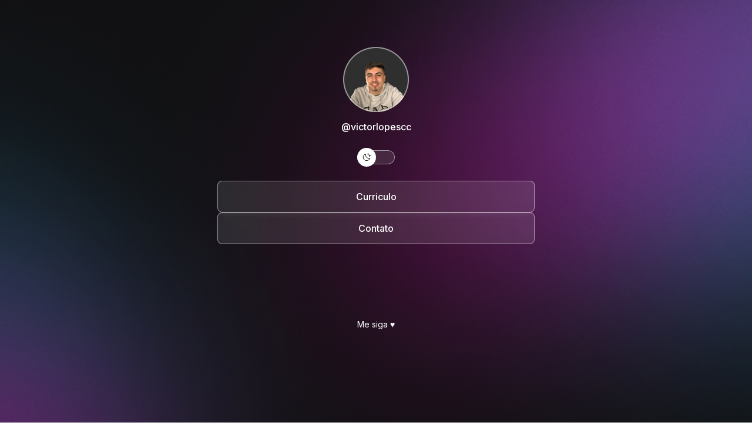

--- FILE ---
content_type: text/html;charset=UTF-8
request_url: https://vlopinhos.dev/
body_size: 435
content:
<!DOCTYPE html><html lang="en" class="hydrated"><head>
	<link rel="preconnect" href="https://fonts.googleapis.com">
	<link rel="preconnect" href="https://fonts.gstatic.com" crossorigin="">
	<link href="https://fonts.googleapis.com/css2?family=Inter:wght@400;500&amp;display=swap" rel="stylesheet">

	<meta charset="UTF-8"><style data-styles="">ion-icon{visibility:hidden}.hydrated{visibility:inherit}</style>
	<meta http-equiv="X-UA-Compatible" content="IE-edge">
	<meta name="viewport" content="width=device-width, initial-scale=1.0">
	<link rel="icon" type="image/x-icon" href="/assets/Link.svg">
	<title>vlopinhos</title>

	<link rel="stylesheet" href="style.css">
</head>

<body>
	<div id="container">
		<div id="profile">
			<img src="./assets/avatar.png" alt="avatar">
			<p>@victorlopescc</p>
		</div>
		<div id="switch" onclick="toggleMode()">
			<button></button> <span></span>
		</div>
		<div>
			<ul>
				<li> <a href="assets/Curriculo.pdf" download="Curriculo.pdf" target="_blank">Curriculo</a> </li>
				<li> <a href="mailto:victorlopes.cc@gmail.com?subject=Contato%20via%20site" target="_blank">Contato</a> </li>
			</ul>
		</div>
		<div id="social-links">
			<a href="https://github.com/victorlopescc" target="_blank"> <ion-icon name="logo-github" role="img" class="md hydrated"></ion-icon> </a>
			<a href="https://www.linkedin.com/in/vlopinhos/" target="_blank"> <ion-icon name="logo-linkedin" role="img" class="md hydrated"></ion-icon> </a>
			<!-- <a href="#" target="_blank"> <ion-icon name="logo-instagram"></ion-icon> </a>
			<a href="#" target="_blank"> <ion-icon name="logo-youtube"></ion-icon> </a> -->
		</div>
		<footer>
			<p>Me siga ♥</p>
		</footer>
	</div>

	
	
	


</body></html>

--- FILE ---
content_type: text/css; charset=UTF-8
request_url: https://vlopinhos.dev/style.css
body_size: 494
content:
* {
    margin: 0;
    padding: 0;
    box-sizing: border-box;
}

:root {
    --text-color: white;
    --bg-url: url(./assets/bg-mobile.jpg);
    --stroke-color: rgba(255, 255, 255, 0.5);
    --surface-color: rgba(255, 255, 255, 0.1);
    --surface-color-hover: rgba(255, 255, 255, 0.05);
    --highlight-color: rgba(255, 255, 255, 0.2);
    --switch-bg-url: url(./assets/MoonStars.svg);
}

.light {
    --text-color: black;
    --bg-url: url(./assets/bg-mobile-light.jpg);
    --stroke-color: rgba(0, 0, 0, 0.5);
    --surface-color: rgba(0, 0, 0, 0.05);
    --surface-color-hover: rgba(0, 0, 0, 0.02);
    --highlight-color: rgba(0, 0, 0, 0.1);
    --switch-bg-url: url(./assets/Sun.svg);
}

body {
    background: var(--bg-url) no-repeat top center / cover;
    height: 100vh;
}

body * {
    font-family: 'Inter', sans-serif;
    color: var(--text-color);
}

#container {
    width: 100%;
    max-width: 588px;
    margin: 56px auto 0px;
    padding: 0 24px;
}

#profile {
    text-align: center;
    padding: 24px;
}

#profile img {
    width: 112px;
}

#profile p {
    font-weight: 500;
    line-height: 24px;
    margin-top: 8px;
}

#switch {
    position: relative;
    width: 64px;
    margin: 4px auto;
}

#switch button {
    width: 32px;
    height: 32px;
    background: white var(--switch-bg-url) no-repeat center;
    border: 0;
    border-radius: 50%;
    position: absolute;
    top: 50%;
    left: 0;
    z-index: 1;
    transform: translateY(-50%);
    animation: slide-back 0.2s;
}

.light #switch button {
    animation: slide-in 0.2s forwards;
}

#switch button:hover {
    outline: 8px solid var(--highlight-color);
}

#switch span {
    display: block;
    width: 64px;
    height: 24px;
    background: var(--surface-color);
    border: 1px solid var(--stroke-color);
    backdrop-filter: blur(4px);
    -webkit-backdrop-filter: blur(4px);
    border-radius: 9999px;
}

ul {
    list-style: none;
    display: flex;
    flex-direction: column;
    gap: 16px;
    padding: 24px 0;
}

ul li a {
    display: flex;
    align-items: center;
    justify-content: center;
    padding: 16px 24px;
    background: var(--surface-color);
    border: 1px solid var(--stroke-color);
    border-radius: 8px;
    backdrop-filter: blur(4px);
    -webkit-backdrop-filter: blur(4px);
    text-decoration: none;
    font-weight: 500;
    transition: backgroud 0.2s;
}

ul li a:hover {
    background: var(--surface-color-hover);
    border: 1.5px solid var(--text-color);
}

#social-links {
    display: flex;
    justify-content: center;
    padding: 24px 0;
    font-size: 24px;
}

#social-links a {
    display: flex;
    align-items: center;
    justify-content: center;
    padding: 16px;
    transition: background 0.2s;
    border-radius: 50%;
}

#social-links a:hover {
    background: var(--highlight-color);
}

footer {
    padding: 24px 0;
    text-align: center;
    font-size: 14px;
}

@media (min-width: 700px) {
    :root {
        --bg-url: url(./assets/bg-desktop.jpg);
    }

    .light {
        --bg-url: url(./assets/bg-desktop-light.jpg);
    }
}

@keyframes slide-in {
    from {
        left: 0;
    }

    to {
        left: 50%;
    }
}

@keyframes slide-back {
    from {
        left: 50%;
    }

    to {
        left: 0;
    }
}

--- FILE ---
content_type: image/svg+xml
request_url: https://vlopinhos.dev/assets/MoonStars.svg
body_size: 138
content:
<svg width="16" height="16" viewBox="0 0 16 16" fill="none" xmlns="http://www.w3.org/2000/svg">
<path d="M13.5 7V4" stroke="black" stroke-linecap="round" stroke-linejoin="round"/>
<path d="M15 5.5H12" stroke="black" stroke-linecap="round" stroke-linejoin="round"/>
<path d="M10.5 1.5V3.5" stroke="black" stroke-linecap="round" stroke-linejoin="round"/>
<path d="M11.5 2.5H9.5" stroke="black" stroke-linecap="round" stroke-linejoin="round"/>
<path d="M13.5436 9.53755C12.5619 9.81283 11.5247 9.82185 10.5384 9.56369C9.55205 9.30553 8.65223 8.78949 7.93131 8.06857C7.21039 7.34765 6.69436 6.44783 6.43619 5.46152C6.17803 4.47522 6.18706 3.43797 6.46233 2.4563C5.4945 2.72568 4.61413 3.24394 3.90892 3.95944C3.20371 4.67495 2.69827 5.56274 2.44295 6.53438C2.18763 7.50602 2.19133 8.52759 2.45369 9.49736C2.71605 10.4671 3.22791 11.3512 3.93829 12.0616C4.64866 12.772 5.53276 13.2838 6.50253 13.5462C7.47229 13.8086 8.49387 13.8123 9.4655 13.5569C10.4371 13.3016 11.3249 12.7962 12.0404 12.091C12.7559 11.3858 13.2742 10.5054 13.5436 9.53755Z" stroke="black" stroke-linecap="round" stroke-linejoin="round"/>
</svg>
